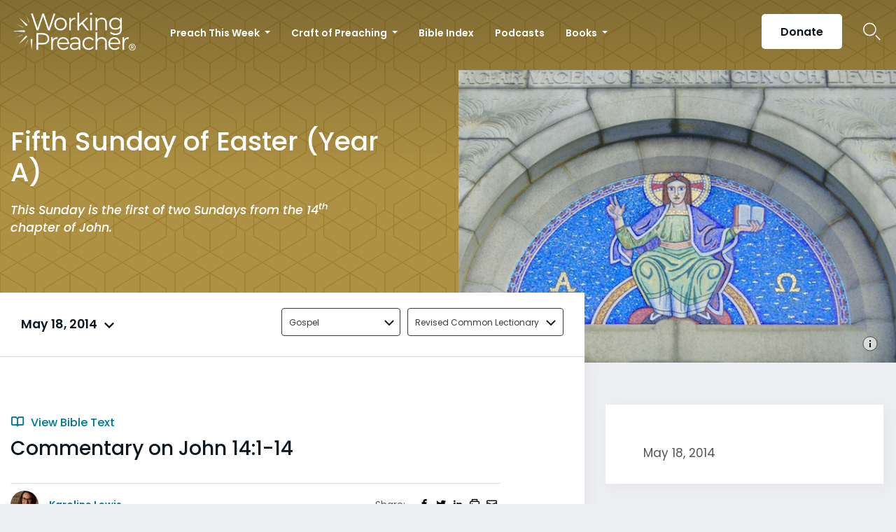

--- FILE ---
content_type: text/html; charset=utf-8
request_url: https://www.google.com/recaptcha/api2/aframe
body_size: 183
content:
<!DOCTYPE HTML><html><head><meta http-equiv="content-type" content="text/html; charset=UTF-8"></head><body><script nonce="N6lqnHYlwxdmVDrZH3ch6Q">/** Anti-fraud and anti-abuse applications only. See google.com/recaptcha */ try{var clients={'sodar':'https://pagead2.googlesyndication.com/pagead/sodar?'};window.addEventListener("message",function(a){try{if(a.source===window.parent){var b=JSON.parse(a.data);var c=clients[b['id']];if(c){var d=document.createElement('img');d.src=c+b['params']+'&rc='+(localStorage.getItem("rc::a")?sessionStorage.getItem("rc::b"):"");window.document.body.appendChild(d);sessionStorage.setItem("rc::e",parseInt(sessionStorage.getItem("rc::e")||0)+1);localStorage.setItem("rc::h",'1768949458687');}}}catch(b){}});window.parent.postMessage("_grecaptcha_ready", "*");}catch(b){}</script></body></html>